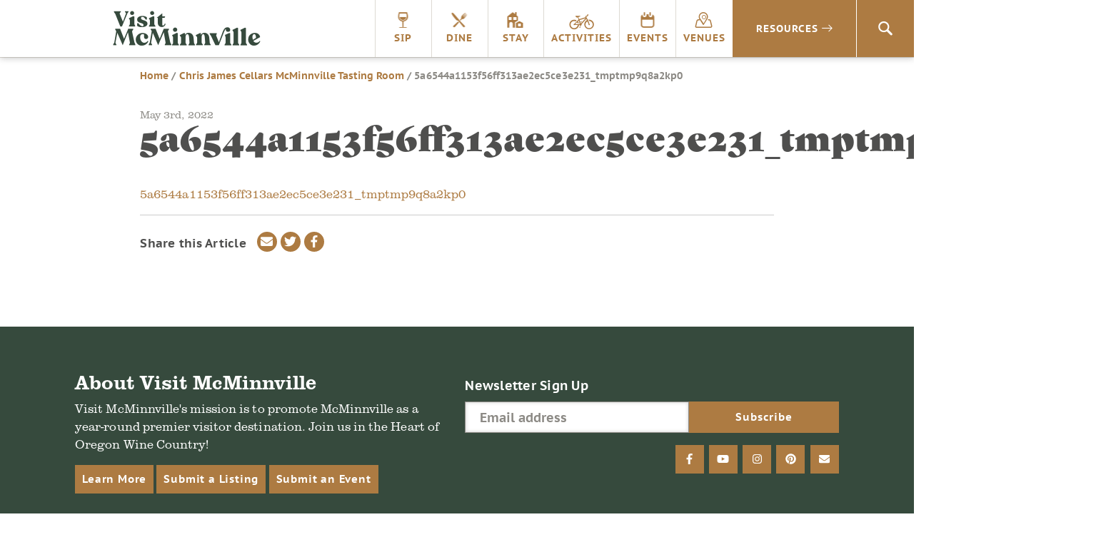

--- FILE ---
content_type: text/html; charset=UTF-8
request_url: https://visitmcminnville.com/sip/chris-james-cellars-mcminnville-tasting-room/attachment/5a6544a1153f56ff313ae2ec5ce3e231_tmptmp9q8a2kp0-22/
body_size: 9458
content:
<!DOCTYPE html>
<html lang="en-US">
<head>
<script data-cfasync="false" id="ao_optimized_gfonts_config">WebFontConfig={google:{families:["Poppins:800"] },classes:false, events:false, timeout:1500};</script><link rel="preconnect" href="https://fonts.googleapis.com">
<link rel="preconnect" href="https://fonts.gstatic.com" crossorigin>

<!-- Google Tag Manager -->
<script>(function(w,d,s,l,i){w[l]=w[l]||[];w[l].push({'gtm.start':
new Date().getTime(),event:'gtm.js'});var f=d.getElementsByTagName(s)[0],
j=d.createElement(s),dl=l!='dataLayer'?'&l='+l:'';j.async=true;j.src=
'https://www.googletagmanager.com/gtm.js?id='+i+dl;f.parentNode.insertBefore(j,f);
})(window,document,'script','dataLayer','GTM-NB8RQ5');</script>
<!-- End Google Tag Manager -->
<!-- Global site tag (gtag.js) - AdWords: 934544025 -->

<script async src="https://www.googletagmanager.com/gtag/js?id=AW-934544025"></script>

<!-- TikTok pixel -->
<script>
!function (w, d, t) { w.TiktokAnalyticsObject=t;var ttq=w[t]=w[t]||[];ttq.methods=["page","track","identify","instances","debug","on","off","once","ready","alias","group","enableCookie","disableCookie"],ttq.setAndDefer=function(t,e){t[e]=function(){t.push([e].concat(Array.prototype.slice.call(arguments,0)))}};for(var i=0;i<ttq.methods.length;i++)ttq.setAndDefer(ttq,ttq.methods[i]);ttq.instance=function(t){for(var e=ttq._i[t]||[],n=0;n<ttq.methods.length;n++)ttq.setAndDefer(e,ttq.methods[n]);return e},ttq.load=function(e,n){var i="https://analytics.tiktok.com/i18n/pixel/events.js";ttq._i=ttq._i||{},ttq._i[e]=[],ttq._i[e]._u=i,ttq._t=ttq._t||{},ttq._t[e]=+new Date,ttq._o=ttq._o||{},ttq._o[e]=n||{};var o=document.createElement("script");o.type="text/javascript",o.async=!0,o.src=i+"?sdkid="+e+"&lib="+t;var a=document.getElementsByTagName("script")[0];a.parentNode.insertBefore(o,a)}; ttq.load('CKPARB3C77U5FRI5N2JG'); ttq.page(); }(window, document, 'ttq');
</script>
<!-- /TikTok pixel -->

<!-- Begin TVSquared Tracking Code -->
<script type="text/javascript">
var _tvq = window._tvq = window._tvq || []; (function() {
var u = (("https:" == document.location.protocol) ? "https://collector-12494.tvsquared.com/" : "http://collector-12494.tvsquared.com/" );
_tvq.push(['setSiteId', "TV-8172540954-1"]); _tvq.push(['setTrackerUrl', u + 'tv2track.php']); _tvq.push([function() {
this.deleteCustomVariable(5, 'page') }]);
_tvq.push(['trackPageView']); var d = document,
g = d.createElement('script'),
s = d.getElementsByTagName('script')[0]; g.type = 'text/javascript';
g.defer = true;
g.async = true;
g.src = u + 'tv2track.js';
s.parentNode.insertBefore(g, s); })();
</script>
<!-- End TVSquared Tracking Code -->

<script>

    window.dataLayer = window.dataLayer || [];

    function gtag(){dataLayer.push(arguments);}

    gtag('js', new Date());



    gtag('config', 'AW-934544025');

</script>
        	
<!-- Pinterest Tag -->
<script>
!function(e){if(!window.pintrk){window.pintrk = function () {
window.pintrk.queue.push(Array.prototype.slice.call(arguments))};var
  n=window.pintrk;n.queue=[],n.version="3.0";var
  t=document.createElement("script");t.async=!0,t.src=e;var
  r=document.getElementsByTagName("script")[0];
  r.parentNode.insertBefore(t,r)}}("https://s.pinimg.com/ct/core.js");
pintrk('load', '2614422204243', {em: '<user_email_address>'});
pintrk('page');
</script>
<noscript>
<img height="1" width="1" style="display:none;" alt=""
  src="https://ct.pinterest.com/v3/?event=init&tid=2614422204243&pd[em]=<hashed_email_address>&noscript=1" />
</noscript>
<!-- end Pinterest Tag -->

<meta charset="UTF-8">
<meta http-equiv="X-UA-Compatible" content="IE=edge">
<meta name="viewport" content="width=device-width, initial-scale=1">
<link rel="profile" href="http://gmpg.org/xfn/11">
<link rel="apple-touch-icon" sizes="180x180" href="https://visitmcminnville.com/siteicons/apple-touch-icon.png">
<link rel="icon" type="image/png" sizes="32x32" href="https://visitmcminnville.com/siteicons/favicon-32x32.png">
<link rel="icon" type="image/png" sizes="16x16" href="https://visitmcminnville.com/siteicons/favicon-16x16.png">
<link rel="manifest" href="https://visitmcminnville.com/siteicons/site.webmanifest">
<link rel="mask-icon" href="https://visitmcminnville.com/siteicons/safari-pinned-tab.svg" color="#334a3c">
<meta name="msapplication-TileColor" content="#334a3c">
<meta name="theme-color" content="#ffffff">

<link rel="stylesheet" href="https://use.typekit.net/aeg5gmb.css">

<meta name='robots' content='index, follow, max-image-preview:large, max-snippet:-1, max-video-preview:-1' />
	<style>img:is([sizes="auto" i], [sizes^="auto," i]) { contain-intrinsic-size: 3000px 1500px }</style>
	
	<!-- This site is optimized with the Yoast SEO plugin v24.1 - https://yoast.com/wordpress/plugins/seo/ -->
	<link media="all" href="https://visitmcminnville.com/wp-content/cache/autoptimize/css/autoptimize_5b77b2d801439238be141c356f2dc32a.css" rel="stylesheet"><title>5a6544a1153f56ff313ae2ec5ce3e231_tmptmp9q8a2kp0 | Visit McMinnville</title>
	<link rel="canonical" href="https://visitmcminnville.com/sip/chris-james-cellars-mcminnville-tasting-room/attachment/5a6544a1153f56ff313ae2ec5ce3e231_tmptmp9q8a2kp0-22/" />
	<meta property="og:locale" content="en_US" />
	<meta property="og:type" content="article" />
	<meta property="og:title" content="5a6544a1153f56ff313ae2ec5ce3e231_tmptmp9q8a2kp0 | Visit McMinnville" />
	<meta property="og:description" content="5a6544a1153f56ff313ae2ec5ce3e231_tmptmp9q8a2kp0" />
	<meta property="og:url" content="https://visitmcminnville.com/sip/chris-james-cellars-mcminnville-tasting-room/attachment/5a6544a1153f56ff313ae2ec5ce3e231_tmptmp9q8a2kp0-22/" />
	<meta property="og:site_name" content="Visit McMinnville" />
	<meta name="twitter:card" content="summary_large_image" />
	<script type="application/ld+json" class="yoast-schema-graph">{"@context":"https://schema.org","@graph":[{"@type":"WebPage","@id":"https://visitmcminnville.com/sip/chris-james-cellars-mcminnville-tasting-room/attachment/5a6544a1153f56ff313ae2ec5ce3e231_tmptmp9q8a2kp0-22/","url":"https://visitmcminnville.com/sip/chris-james-cellars-mcminnville-tasting-room/attachment/5a6544a1153f56ff313ae2ec5ce3e231_tmptmp9q8a2kp0-22/","name":"5a6544a1153f56ff313ae2ec5ce3e231_tmptmp9q8a2kp0 | Visit McMinnville","isPartOf":{"@id":"https://visitmcminnville.com/#website"},"primaryImageOfPage":{"@id":"https://visitmcminnville.com/sip/chris-james-cellars-mcminnville-tasting-room/attachment/5a6544a1153f56ff313ae2ec5ce3e231_tmptmp9q8a2kp0-22/#primaryimage"},"image":{"@id":"https://visitmcminnville.com/sip/chris-james-cellars-mcminnville-tasting-room/attachment/5a6544a1153f56ff313ae2ec5ce3e231_tmptmp9q8a2kp0-22/#primaryimage"},"thumbnailUrl":"","datePublished":"2022-05-03T20:52:55+00:00","dateModified":"2022-05-03T20:52:55+00:00","breadcrumb":{"@id":"https://visitmcminnville.com/sip/chris-james-cellars-mcminnville-tasting-room/attachment/5a6544a1153f56ff313ae2ec5ce3e231_tmptmp9q8a2kp0-22/#breadcrumb"},"inLanguage":"en-US","potentialAction":[{"@type":"ReadAction","target":["https://visitmcminnville.com/sip/chris-james-cellars-mcminnville-tasting-room/attachment/5a6544a1153f56ff313ae2ec5ce3e231_tmptmp9q8a2kp0-22/"]}]},{"@type":"BreadcrumbList","@id":"https://visitmcminnville.com/sip/chris-james-cellars-mcminnville-tasting-room/attachment/5a6544a1153f56ff313ae2ec5ce3e231_tmptmp9q8a2kp0-22/#breadcrumb","itemListElement":[{"@type":"ListItem","position":1,"name":"Home","item":"https://visitmcminnville.com/"},{"@type":"ListItem","position":2,"name":"Chris James Cellars McMinnville Tasting Room","item":"https://visitmcminnville.com/sip/chris-james-cellars-mcminnville-tasting-room/"},{"@type":"ListItem","position":3,"name":"5a6544a1153f56ff313ae2ec5ce3e231_tmptmp9q8a2kp0"}]},{"@type":"WebSite","@id":"https://visitmcminnville.com/#website","url":"https://visitmcminnville.com/","name":"Visit McMinnville","description":"The Heart of Oregon Wine Country","potentialAction":[{"@type":"SearchAction","target":{"@type":"EntryPoint","urlTemplate":"https://visitmcminnville.com/?s={search_term_string}"},"query-input":{"@type":"PropertyValueSpecification","valueRequired":true,"valueName":"search_term_string"}}],"inLanguage":"en-US"}]}</script>
	<!-- / Yoast SEO plugin. -->


<link rel='dns-prefetch' href='//maps.googleapis.com' />
<link rel='dns-prefetch' href='//unpkg.com' />
<link href='https://fonts.gstatic.com' crossorigin='anonymous' rel='preconnect' />
<link href='https://ajax.googleapis.com' rel='preconnect' />
<link href='https://fonts.googleapis.com' rel='preconnect' />
<link rel="alternate" type="application/rss+xml" title="Visit McMinnville &raquo; Feed" href="https://visitmcminnville.com/feed/" />
<link rel="alternate" type="application/rss+xml" title="Visit McMinnville &raquo; Comments Feed" href="https://visitmcminnville.com/comments/feed/" />

<style id='classic-theme-styles-inline-css' type='text/css'>
/*! This file is auto-generated */
.wp-block-button__link{color:#fff;background-color:#32373c;border-radius:9999px;box-shadow:none;text-decoration:none;padding:calc(.667em + 2px) calc(1.333em + 2px);font-size:1.125em}.wp-block-file__button{background:#32373c;color:#fff;text-decoration:none}
</style>
<style id='global-styles-inline-css' type='text/css'>
:root{--wp--preset--aspect-ratio--square: 1;--wp--preset--aspect-ratio--4-3: 4/3;--wp--preset--aspect-ratio--3-4: 3/4;--wp--preset--aspect-ratio--3-2: 3/2;--wp--preset--aspect-ratio--2-3: 2/3;--wp--preset--aspect-ratio--16-9: 16/9;--wp--preset--aspect-ratio--9-16: 9/16;--wp--preset--color--black: #000000;--wp--preset--color--cyan-bluish-gray: #abb8c3;--wp--preset--color--white: #ffffff;--wp--preset--color--pale-pink: #f78da7;--wp--preset--color--vivid-red: #cf2e2e;--wp--preset--color--luminous-vivid-orange: #ff6900;--wp--preset--color--luminous-vivid-amber: #fcb900;--wp--preset--color--light-green-cyan: #7bdcb5;--wp--preset--color--vivid-green-cyan: #00d084;--wp--preset--color--pale-cyan-blue: #8ed1fc;--wp--preset--color--vivid-cyan-blue: #0693e3;--wp--preset--color--vivid-purple: #9b51e0;--wp--preset--gradient--vivid-cyan-blue-to-vivid-purple: linear-gradient(135deg,rgba(6,147,227,1) 0%,rgb(155,81,224) 100%);--wp--preset--gradient--light-green-cyan-to-vivid-green-cyan: linear-gradient(135deg,rgb(122,220,180) 0%,rgb(0,208,130) 100%);--wp--preset--gradient--luminous-vivid-amber-to-luminous-vivid-orange: linear-gradient(135deg,rgba(252,185,0,1) 0%,rgba(255,105,0,1) 100%);--wp--preset--gradient--luminous-vivid-orange-to-vivid-red: linear-gradient(135deg,rgba(255,105,0,1) 0%,rgb(207,46,46) 100%);--wp--preset--gradient--very-light-gray-to-cyan-bluish-gray: linear-gradient(135deg,rgb(238,238,238) 0%,rgb(169,184,195) 100%);--wp--preset--gradient--cool-to-warm-spectrum: linear-gradient(135deg,rgb(74,234,220) 0%,rgb(151,120,209) 20%,rgb(207,42,186) 40%,rgb(238,44,130) 60%,rgb(251,105,98) 80%,rgb(254,248,76) 100%);--wp--preset--gradient--blush-light-purple: linear-gradient(135deg,rgb(255,206,236) 0%,rgb(152,150,240) 100%);--wp--preset--gradient--blush-bordeaux: linear-gradient(135deg,rgb(254,205,165) 0%,rgb(254,45,45) 50%,rgb(107,0,62) 100%);--wp--preset--gradient--luminous-dusk: linear-gradient(135deg,rgb(255,203,112) 0%,rgb(199,81,192) 50%,rgb(65,88,208) 100%);--wp--preset--gradient--pale-ocean: linear-gradient(135deg,rgb(255,245,203) 0%,rgb(182,227,212) 50%,rgb(51,167,181) 100%);--wp--preset--gradient--electric-grass: linear-gradient(135deg,rgb(202,248,128) 0%,rgb(113,206,126) 100%);--wp--preset--gradient--midnight: linear-gradient(135deg,rgb(2,3,129) 0%,rgb(40,116,252) 100%);--wp--preset--font-size--small: 13px;--wp--preset--font-size--medium: 20px;--wp--preset--font-size--large: 36px;--wp--preset--font-size--x-large: 42px;--wp--preset--spacing--20: 0.44rem;--wp--preset--spacing--30: 0.67rem;--wp--preset--spacing--40: 1rem;--wp--preset--spacing--50: 1.5rem;--wp--preset--spacing--60: 2.25rem;--wp--preset--spacing--70: 3.38rem;--wp--preset--spacing--80: 5.06rem;--wp--preset--shadow--natural: 6px 6px 9px rgba(0, 0, 0, 0.2);--wp--preset--shadow--deep: 12px 12px 50px rgba(0, 0, 0, 0.4);--wp--preset--shadow--sharp: 6px 6px 0px rgba(0, 0, 0, 0.2);--wp--preset--shadow--outlined: 6px 6px 0px -3px rgba(255, 255, 255, 1), 6px 6px rgba(0, 0, 0, 1);--wp--preset--shadow--crisp: 6px 6px 0px rgba(0, 0, 0, 1);}:where(.is-layout-flex){gap: 0.5em;}:where(.is-layout-grid){gap: 0.5em;}body .is-layout-flex{display: flex;}.is-layout-flex{flex-wrap: wrap;align-items: center;}.is-layout-flex > :is(*, div){margin: 0;}body .is-layout-grid{display: grid;}.is-layout-grid > :is(*, div){margin: 0;}:where(.wp-block-columns.is-layout-flex){gap: 2em;}:where(.wp-block-columns.is-layout-grid){gap: 2em;}:where(.wp-block-post-template.is-layout-flex){gap: 1.25em;}:where(.wp-block-post-template.is-layout-grid){gap: 1.25em;}.has-black-color{color: var(--wp--preset--color--black) !important;}.has-cyan-bluish-gray-color{color: var(--wp--preset--color--cyan-bluish-gray) !important;}.has-white-color{color: var(--wp--preset--color--white) !important;}.has-pale-pink-color{color: var(--wp--preset--color--pale-pink) !important;}.has-vivid-red-color{color: var(--wp--preset--color--vivid-red) !important;}.has-luminous-vivid-orange-color{color: var(--wp--preset--color--luminous-vivid-orange) !important;}.has-luminous-vivid-amber-color{color: var(--wp--preset--color--luminous-vivid-amber) !important;}.has-light-green-cyan-color{color: var(--wp--preset--color--light-green-cyan) !important;}.has-vivid-green-cyan-color{color: var(--wp--preset--color--vivid-green-cyan) !important;}.has-pale-cyan-blue-color{color: var(--wp--preset--color--pale-cyan-blue) !important;}.has-vivid-cyan-blue-color{color: var(--wp--preset--color--vivid-cyan-blue) !important;}.has-vivid-purple-color{color: var(--wp--preset--color--vivid-purple) !important;}.has-black-background-color{background-color: var(--wp--preset--color--black) !important;}.has-cyan-bluish-gray-background-color{background-color: var(--wp--preset--color--cyan-bluish-gray) !important;}.has-white-background-color{background-color: var(--wp--preset--color--white) !important;}.has-pale-pink-background-color{background-color: var(--wp--preset--color--pale-pink) !important;}.has-vivid-red-background-color{background-color: var(--wp--preset--color--vivid-red) !important;}.has-luminous-vivid-orange-background-color{background-color: var(--wp--preset--color--luminous-vivid-orange) !important;}.has-luminous-vivid-amber-background-color{background-color: var(--wp--preset--color--luminous-vivid-amber) !important;}.has-light-green-cyan-background-color{background-color: var(--wp--preset--color--light-green-cyan) !important;}.has-vivid-green-cyan-background-color{background-color: var(--wp--preset--color--vivid-green-cyan) !important;}.has-pale-cyan-blue-background-color{background-color: var(--wp--preset--color--pale-cyan-blue) !important;}.has-vivid-cyan-blue-background-color{background-color: var(--wp--preset--color--vivid-cyan-blue) !important;}.has-vivid-purple-background-color{background-color: var(--wp--preset--color--vivid-purple) !important;}.has-black-border-color{border-color: var(--wp--preset--color--black) !important;}.has-cyan-bluish-gray-border-color{border-color: var(--wp--preset--color--cyan-bluish-gray) !important;}.has-white-border-color{border-color: var(--wp--preset--color--white) !important;}.has-pale-pink-border-color{border-color: var(--wp--preset--color--pale-pink) !important;}.has-vivid-red-border-color{border-color: var(--wp--preset--color--vivid-red) !important;}.has-luminous-vivid-orange-border-color{border-color: var(--wp--preset--color--luminous-vivid-orange) !important;}.has-luminous-vivid-amber-border-color{border-color: var(--wp--preset--color--luminous-vivid-amber) !important;}.has-light-green-cyan-border-color{border-color: var(--wp--preset--color--light-green-cyan) !important;}.has-vivid-green-cyan-border-color{border-color: var(--wp--preset--color--vivid-green-cyan) !important;}.has-pale-cyan-blue-border-color{border-color: var(--wp--preset--color--pale-cyan-blue) !important;}.has-vivid-cyan-blue-border-color{border-color: var(--wp--preset--color--vivid-cyan-blue) !important;}.has-vivid-purple-border-color{border-color: var(--wp--preset--color--vivid-purple) !important;}.has-vivid-cyan-blue-to-vivid-purple-gradient-background{background: var(--wp--preset--gradient--vivid-cyan-blue-to-vivid-purple) !important;}.has-light-green-cyan-to-vivid-green-cyan-gradient-background{background: var(--wp--preset--gradient--light-green-cyan-to-vivid-green-cyan) !important;}.has-luminous-vivid-amber-to-luminous-vivid-orange-gradient-background{background: var(--wp--preset--gradient--luminous-vivid-amber-to-luminous-vivid-orange) !important;}.has-luminous-vivid-orange-to-vivid-red-gradient-background{background: var(--wp--preset--gradient--luminous-vivid-orange-to-vivid-red) !important;}.has-very-light-gray-to-cyan-bluish-gray-gradient-background{background: var(--wp--preset--gradient--very-light-gray-to-cyan-bluish-gray) !important;}.has-cool-to-warm-spectrum-gradient-background{background: var(--wp--preset--gradient--cool-to-warm-spectrum) !important;}.has-blush-light-purple-gradient-background{background: var(--wp--preset--gradient--blush-light-purple) !important;}.has-blush-bordeaux-gradient-background{background: var(--wp--preset--gradient--blush-bordeaux) !important;}.has-luminous-dusk-gradient-background{background: var(--wp--preset--gradient--luminous-dusk) !important;}.has-pale-ocean-gradient-background{background: var(--wp--preset--gradient--pale-ocean) !important;}.has-electric-grass-gradient-background{background: var(--wp--preset--gradient--electric-grass) !important;}.has-midnight-gradient-background{background: var(--wp--preset--gradient--midnight) !important;}.has-small-font-size{font-size: var(--wp--preset--font-size--small) !important;}.has-medium-font-size{font-size: var(--wp--preset--font-size--medium) !important;}.has-large-font-size{font-size: var(--wp--preset--font-size--large) !important;}.has-x-large-font-size{font-size: var(--wp--preset--font-size--x-large) !important;}
:where(.wp-block-post-template.is-layout-flex){gap: 1.25em;}:where(.wp-block-post-template.is-layout-grid){gap: 1.25em;}
:where(.wp-block-columns.is-layout-flex){gap: 2em;}:where(.wp-block-columns.is-layout-grid){gap: 2em;}
:root :where(.wp-block-pullquote){font-size: 1.5em;line-height: 1.6;}
</style>



<link rel='stylesheet' id='daylight-react-select-styles-css' href='https://unpkg.com/react-select@1.2.1/dist/react-select.css?ver=6.8.1' type='text/css' media='all' />


<script type="text/javascript" src="https://visitmcminnville.com/wp-includes/js/jquery/jquery.min.js?ver=3.7.1" id="jquery-core-js"></script>

<script type="text/javascript" src="https://maps.googleapis.com/maps/api/js?v=3.exp&amp;libraries=places&amp;key=AIzaSyDKEfo59c5E6BiFxjLsC3Ol4D5ZGc5h-vU&amp;ver=6.8.1" id="google-maps-builder-gmaps-js"></script>
<link rel="https://api.w.org/" href="https://visitmcminnville.com/wp-json/" /><link rel="alternate" title="JSON" type="application/json" href="https://visitmcminnville.com/wp-json/wp/v2/media/107374" /><link rel="EditURI" type="application/rsd+xml" title="RSD" href="https://visitmcminnville.com/xmlrpc.php?rsd" />
<meta name="generator" content="WordPress 6.8.1" />
<link rel='shortlink' href='https://visitmcminnville.com/?p=107374' />
<link rel="alternate" title="oEmbed (JSON)" type="application/json+oembed" href="https://visitmcminnville.com/wp-json/oembed/1.0/embed?url=https%3A%2F%2Fvisitmcminnville.com%2Fsip%2Fchris-james-cellars-mcminnville-tasting-room%2Fattachment%2F5a6544a1153f56ff313ae2ec5ce3e231_tmptmp9q8a2kp0-22%2F" />
<link rel="alternate" title="oEmbed (XML)" type="text/xml+oembed" href="https://visitmcminnville.com/wp-json/oembed/1.0/embed?url=https%3A%2F%2Fvisitmcminnville.com%2Fsip%2Fchris-james-cellars-mcminnville-tasting-room%2Fattachment%2F5a6544a1153f56ff313ae2ec5ce3e231_tmptmp9q8a2kp0-22%2F&#038;format=xml" />
<meta name="cdp-version" content="1.4.9" /><meta name='referrer' content='unsafe-url'><style type="text/css">.recentcomments a{display:inline !important;padding:0 !important;margin:0 !important;}</style><script data-cfasync="false" id="ao_optimized_gfonts_webfontloader">(function() {var wf = document.createElement('script');wf.src='https://ajax.googleapis.com/ajax/libs/webfont/1/webfont.js';wf.type='text/javascript';wf.async='true';var s=document.getElementsByTagName('script')[0];s.parentNode.insertBefore(wf, s);})();</script></head>

<body class="attachment wp-singular attachment-template-default single single-attachment postid-107374 attachmentid-107374 attachment- wp-theme-visitmcminn group-blog">
<!-- Google Tag Manager (noscript) -->
<noscript><iframe src="https://www.googletagmanager.com/ns.html?id=GTM-NB8RQ5"
height="0" width="0" style="display:none;visibility:hidden"></iframe></noscript>
<!-- End Google Tag Manager (noscript) -->
<div id="page" class="site">
	<a class="skip-link sr-only" href="#content">Skip to content</a>
  	<header id="masthead" class="header" role="banner">
      <div class="nav-container">
        <div class="sitetitle"><a class="logo_header" href="https://visitmcminnville.com"><span class="sr-only">Visit McMinnville</span></a></div>
        <button aria-label="menu" class="menu-toggle icon_menu_mobile" id="menu-button" aria-controls="primary-menu" aria-expanded="false"></button>
		
        <nav id="site-navigation" class="nav-main" role="navigation">
          <ul id="primary-menu" class="menu nav-menu" aria-expanded="false">
            <li class="menu-item mobile-home"><a class="icon_home" href="https://visitmcminnville.com">Home</a></li>
            <li class="menu-item"><a onclick="pintrk('track', 'custom');" class="icon_sip" href="https://visitmcminnville.com/sip/">Sip</a></li>
            <li class="menu-item"><a onclick="pintrk('track', 'custom');" class="icon_dine" href="https://visitmcminnville.com/dine">Dine</a></li>
            <li class="menu-item"><a onclick="pintrk('track', 'custom');" class="icon_stay" href="https://visitmcminnville.com/stay">Stay</a></li>
            <li class="menu-item"><a onclick="pintrk('track', 'custom');" class="icon_activities" href="https://visitmcminnville.com/activities">Activities</a></li>
            <li class="menu-item"><a onclick="pintrk('track', 'custom');" class="icon_events" href="https://visitmcminnville.com/events">Events</a></li>
            <li class="menu-item"><a onclick="pintrk('track', 'custom');" class="icon_venues" href="https://visitmcminnville.com/venues">Venues</a></li>
          </ul>
          <div class="nav-resources"><a onclick="pintrk('track', 'custom');" href="#">Resources<i class="icon_menu_expand"></i></a></div>

          <div class="nav-search"><a href="#" class="icon_search"><span class="sr-only">Search</span></a>
        </nav><!-- #site-navigation -->

      </div>
      <div class="resources-dropdown">
        <div class="nav-wrapper">
          <div class="col-md-3">
            <div class="resources-title">Visitor Guides<i class="icon_menu_expand"></i></div>
            <div class="resources-menu"><ul id="menu-visitor-guides" class="menu"><li id="menu-item-35272" class="menu-item menu-item-type-post_type menu-item-object-page menu-item-35272"><a href="https://visitmcminnville.com/visitor-guides/area-visitor-guide/">Area Visitor Guide</a></li>
<li id="menu-item-14800" class="menu-item menu-item-type-post_type menu-item-object-page menu-item-14800"><a href="https://visitmcminnville.com/visitor-guides/winery-visitors-guide/">Winery Visitors Guide</a></li>
<li id="menu-item-96983" class="menu-item menu-item-type-post_type menu-item-object-page menu-item-96983"><a href="https://visitmcminnville.com/visitor-guides/cycling-resources/">Biking Visitors Guide</a></li>
<li id="menu-item-101886" class="menu-item menu-item-type-post_type menu-item-object-page menu-item-101886"><a href="https://visitmcminnville.com/visitor-guides/cannabis-in-mcminnville/">Cannabis in McMinnville</a></li>
<li id="menu-item-120277" class="menu-item menu-item-type-post_type menu-item-object-page menu-item-120277"><a href="https://visitmcminnville.com/mcminnvilles-public-art/">McMinnville’s Public Art</a></li>
<li id="menu-item-101991" class="menu-item menu-item-type-post_type menu-item-object-page menu-item-101991"><a href="https://visitmcminnville.com/visitor-guides/murals/">Murals</a></li>
<li id="menu-item-36895" class="menu-item menu-item-type-post_type menu-item-object-page menu-item-36895"><a href="https://visitmcminnville.com/visitor-guides/wedding-planning/">Wedding Planning</a></li>
<li id="menu-item-31321" class="menu-item menu-item-type-post_type menu-item-object-page menu-item-31321"><a href="https://visitmcminnville.com/visitor-guides/frequently-asked-questions/">General FAQs</a></li>
<li id="menu-item-100703" class="menu-item menu-item-type-post_type menu-item-object-page menu-item-100703"><a href="https://visitmcminnville.com/venues/frequently-asked-questions/">Venues FAQs</a></li>
</ul></div>          </div>
          <div class="col-md-3">
            <div class="resources-title">Travel<i class="icon_menu_expand"></i></div>
            <div class="resources-menu"><ul id="menu-travel" class="menu"><li id="menu-item-14802" class="menu-item menu-item-type-post_type menu-item-object-page menu-item-14802"><a href="https://visitmcminnville.com/travel/getting-to-mcminnville/">Directions</a></li>
<li id="menu-item-14801" class="menu-item menu-item-type-post_type menu-item-object-page menu-item-14801"><a href="https://visitmcminnville.com/travel/mcminnville-airport/">McMinnville Airport</a></li>
<li id="menu-item-16519" class="menu-item menu-item-type-post_type menu-item-object-page menu-item-16519"><a href="https://visitmcminnville.com/travel/interactive-maps/">Area Maps</a></li>
</ul></div>          </div>
          <div class="col-md-3">
            <div class="resources-title">About McMinnville<i class="icon_menu_expand"></i></div>
            <div class="resources-menu"><ul id="menu-about-mcminnville" class="menu"><li id="menu-item-14805" class="menu-item menu-item-type-post_type menu-item-object-page menu-item-14805"><a href="https://visitmcminnville.com/about/history/">History</a></li>
<li id="menu-item-19767" class="menu-item menu-item-type-post_type menu-item-object-page menu-item-19767"><a href="https://visitmcminnville.com/about/articles/">Blog</a></li>
<li id="menu-item-26243" class="menu-item menu-item-type-post_type menu-item-object-page menu-item-26243"><a href="https://visitmcminnville.com/about/photo-gallery/">Photo Gallery</a></li>
<li id="menu-item-26242" class="menu-item menu-item-type-post_type menu-item-object-page menu-item-26242"><a href="https://visitmcminnville.com/about/video-gallery/">Video Gallery</a></li>
<li id="menu-item-14804" class="menu-item menu-item-type-post_type menu-item-object-page menu-item-14804"><a href="https://visitmcminnville.com/about/relocate/">Move Here</a></li>
<li id="menu-item-16356" class="menu-item menu-item-type-custom menu-item-object-custom menu-item-16356"><a href="https://www.mcminnvillebusiness.com/">Start a Business Here</a></li>
</ul></div>          </div>
          <div class="col-crush">
            <div class="resources-title crush">CRUSH: ARTS & CULTURE MAGAZINE<i class="icon_menu_expand"></i></div>
                                                          <div class="resources-menu crush">
                                          <div class="nav-thumbnail-container">
                        <a href="https://visitmcminnville.com/crush" class="card-link"><img src="https://visitmcminnville.com/wp-content/uploads/Screenshot-2024-12-02-at-10.53.26-AM.png" alt="Crush Nav Image" width="100%" height=""></a>
                        
                      </div>
                    
                    <div class="nav-crush-cta">
                      <h3>CRUSH</h3>
                                              <p class="excerpt">We'll always have a crush on McMinnville.  Read the final episode here.</p>
                                            <a href="https://visitmcminnville.com/crush" class="card-link btn-arrow">Read the latest</a>
                                          </div>
                  </div>
                                    
                      </div>
        </div>
      </div>

	</header><!-- #masthead -->

  <div class="search-bar">
<form role="search" method="get" class="search-form" action="https://visitmcminnville.com/">
    <label>
        <span class="sr-only">Search for:</span>
        <i class="icon_search"></i>
        <input placeholder="Search" type="text" name="s" id="search" />
    </label>
</form>
</div>	<div id="primary" class="content-area">
		<main id="main" class="site-main" role="main">

		
<article id="post-107374" class="post-107374 attachment type-attachment status-inherit hentry">

  <header class="entry-header">
    <div class="wrapper">
      <div class="row">
        <div class="breadcrumbs">
          <div>
            <p id="breadcrumbs"><span><span><a href="https://visitmcminnville.com/">Home</a></span> / <span><a href="https://visitmcminnville.com/sip/chris-james-cellars-mcminnville-tasting-room/">Chris James Cellars McMinnville Tasting Room</a></span> / <span class="breadcrumb_last" aria-current="page">5a6544a1153f56ff313ae2ec5ce3e231_tmptmp9q8a2kp0</span></span></p>
                      </div>
        </div>
        <div class="header-title">
          <small>May 3rd, 2022</small>
          <h1 class="entry-title">5a6544a1153f56ff313ae2ec5ce3e231_tmptmp9q8a2kp0</h1>        </div>
      </div>
    </div>
  </header>

	<div class="entry-content wrapper">
      <div class="row">
        <div class="content-container">
		<p class="attachment"><a href='https://visitmcminnville.com/wp-content/uploads/5a6544a1153f56ff313ae2ec5ce3e231_tmptmp9q8a2kp0'>5a6544a1153f56ff313ae2ec5ce3e231_tmptmp9q8a2kp0</a></p>
    <hr>
    <div class="post-closing">
      <div class="row">
        <div class="share-icons">
          <span class="share-text">Share this Article</span>
          <a class="envelope link" href="mailto:?subject=Check out this Visit McMinnville page!&amp;body=5a6544a1153f56ff313ae2ec5ce3e231_tmptmp9q8a2kp0 https://visitmcminnville.com/sip/chris-james-cellars-mcminnville-tasting-room/attachment/5a6544a1153f56ff313ae2ec5ce3e231_tmptmp9q8a2kp0-22/"><i class="fas fa-envelope"></i><span class="sr-only">Share via email</span></a>
          <a rel="noopener" class="twitter link" target="_blank" href="http://www.twitter.com/intent/tweet?text=5a6544a1153f56ff313ae2ec5ce3e231_tmptmp9q8a2kp0&url=https://visitmcminnville.com/sip/chris-james-cellars-mcminnville-tasting-room/attachment/5a6544a1153f56ff313ae2ec5ce3e231_tmptmp9q8a2kp0-22/"><i class="fab fa-twitter"></i><span class="sr-only">Share on Twitter</span></a>
          <a rel="noopener" class="facebook link" target="_blank" href="https://www.facebook.com/sharer/sharer.php?u=https://visitmcminnville.com/sip/chris-james-cellars-mcminnville-tasting-room/attachment/5a6544a1153f56ff313ae2ec5ce3e231_tmptmp9q8a2kp0-22/"><i class="fab fa-facebook-f"></i><span class="sr-only">Share on Facebook</span></a>
        </div>
        <div class="next-post">
                  </div>
      </div>
    </div>

	  </div>
  </div>
	</div><!-- .entry-content -->
</article><!-- #post-## -->

		</main>
	</div>
	<footer id="colophon" class="footer" role="contentinfo">
		<div class="wrapper">
			<div class="row">
				<div class="col-md-6">
					<h3>About Visit McMinnville</h3>
					<p>Visit McMinnville's mission is to promote McMinnville as a year-round premier visitor destination.  Join us in the Heart of Oregon Wine Country!</p>
					<a href="https://visitmcminnville.com/about-visit-mcminnville" class="btn small footer-btn">Learn More</a>
					<a href="mailto:info@visitmcminnville.com?subject=Visit%20McMinnville:%20New%20Listing%20Submission" target="_self" class="btn small footer-btn">Submit a Listing</a>
					<a href="mailto:info@visitmcminnville.com?subject=Visit%20McMinnville:%20New%20Event%20Submission" target="_self" class="btn small footer-btn">Submit an Event</a>
				</div>

				<div class="col-md-6">
					<div class="row">
						<div class="col-sm-12">
							

<form action="//visitmcminnville.us12.list-manage.com/subscribe/post?u=51606405a1fd23da54118b43c&amp;id=7adbb9bd39" method="post" id="mc-embedded-subscribe-form" name="mc-embedded-subscribe-form" class="validate" target="_blank" novalidate >
<div id="mc_embed_signup_scroll">
    <div class="mc-field-group form-field">
        <label for="mce-EMAIL">Newsletter Sign Up</label>
        <input type="email" value="" name="EMAIL" class="required email" id="mce-EMAIL" placeholder="Email address">
        <input type="submit" value="Subscribe" name="subscribe" id="mc-embedded-subscribe" class="btn"></p>

    </div>

    <div id="mce-responses" class="clear">
    	<div class="response" id="mce-error-response" style="display:none"></div>
    	<div class="response" id="mce-success-response" style="display:none"></div>
    </div>    <!-- real people should not fill this in and expect good things - do not remove this or risk form bot signups-->
    <div style="position: absolute; left: -5000px;" aria-hidden="true">
        <input type="text" name="b_51606405a1fd23da54118b43c_7adbb9bd39" tabindex="-1" value="">
    </div>
  </div>
</form>

<script type='text/javascript' src='//s3.amazonaws.com/downloads.mailchimp.com/js/mc-validate.js'></script><script type='text/javascript'>(function($) {window.fnames = new Array(); window.ftypes = new Array();fnames[0]='EMAIL';ftypes[0]='email';fnames[1]='FNAME';ftypes[1]='text';fnames[2]='LNAME';ftypes[2]='text';}(jQuery));var $mcj = jQuery.noConflict(true);</script>
<!--End mc_embed_signup-->
						</div>
					</div>

					<div class="row">
						<div class="col-sm-12">
							<ul class="social-media-menu">
								
																															<li>
													<a href="https://www.facebook.com/visitmcminnvilleor/" target="_blank" class="btn">
														<i class="fab fa-facebook-f"></i><span class="sr-only">facebook</span>
													</a>
												</li>
																																																														<li>
													<a href="https://www.youtube.com/channel/UCfTp1noBXif00NI-j4rI2iA" target="_blank" class="btn">
														<i class="fab fa-youtube"></i><span class="sr-only">youtube</span>
													</a>
												</li>
																																											<li>
													<a href="http://www.instagram.com/visitmcminnville" target="_blank" class="btn">
														<i class="fab fa-instagram"></i><span class="sr-only">instagram</span>
													</a>
												</li>
																																											<li>
													<a href="https://www.pinterest.com/McMinnvilleOregon/" target="_blank" class="btn">
														<i class="fab fa-pinterest"></i><span class="sr-only">pinterest</span>
													</a>
												</li>
																																																															<li>
														<a href="mailto:info@visitmcminnville.com" class="btn">
														<i class="fas fa-envelope"></i><span class="sr-only">email</span>
														</a>
													</li>
																											</ul>
						</div>
					</div>
				</div>
			</div>

			<div class="row space-top-md">
				<div class="col-sm-12">
					<ul class="colophon delimited-list text-center">
								<li>&copy; 2026 Visit McMinnville, all rights reserved.</li>
								<li>McMinnville, OR</li>
								<li><a href="https://visitmcminnville.com/privacy-policy">Privacy Policy</a></li>
								<li>Site by <a href="http://thedaylightstudio.com" target="_blank">Daylight</a></li>
							</ul>
				</div>
			</div>
		</div>
	</footer><!-- #colophon -->
</div><!-- #page -->

<script type="speculationrules">
{"prefetch":[{"source":"document","where":{"and":[{"href_matches":"\/*"},{"not":{"href_matches":["\/wp-*.php","\/wp-admin\/*","\/wp-content\/uploads\/*","\/wp-content\/*","\/wp-content\/plugins\/*","\/wp-content\/themes\/visitmcminn\/*","\/*\\?(.+)"]}},{"not":{"selector_matches":"a[rel~=\"nofollow\"]"}},{"not":{"selector_matches":".no-prefetch, .no-prefetch a"}}]},"eagerness":"conservative"}]}
</script>
<!-- Custom Feeds for Instagram JS -->
<script type="text/javascript">
var sbiajaxurl = "https://visitmcminnville.com/wp-admin/admin-ajax.php";
window.sbi_custom_js = function(){
$ = jQuery;
//This disables the lightbox and opens the posts in a new tab
$('#sb_instagram .sbi_item').each(function(){
          $sbi_link_area = $(this).find('.sbi_link_area');
          $sbi_link_area.attr({
              'href':$sbi_link_area.attr('data-url'), 
              'target':'_blank'
          }).removeAttr('data-lightbox-sbi');
      });}
    
</script>









<script type="text/javascript" id="google-maps-builder-plugin-script-js-extra">
/* <![CDATA[ */
var gmb_data = {"i18n":{"get_directions":"Get Directions","visit_website":"Visit Website"},"infobubble_args":{"shadowStyle":0,"padding":12,"backgroundColor":"rgb(255, 255, 255)","borderRadius":3,"arrowSize":15,"minHeight":20,"maxHeight":450,"minWidth":200,"maxWidth":350,"borderWidth":0,"disableAutoPan":true,"disableAnimation":true,"backgroundClassName":"gmb-infobubble","closeSrc":"https:\/\/www.google.com\/intl\/en_us\/mapfiles\/close.gif"}};
/* ]]> */
</script>



<script defer src="https://visitmcminnville.com/wp-content/cache/autoptimize/js/autoptimize_bab4991bc47f7081082526e10b6cbe1f.js"></script></body>
</html>


--- FILE ---
content_type: text/css;charset=utf-8
request_url: https://use.typekit.net/aeg5gmb.css
body_size: 577
content:
/*
 * The Typekit service used to deliver this font or fonts for use on websites
 * is provided by Adobe and is subject to these Terms of Use
 * http://www.adobe.com/products/eulas/tou_typekit. For font license
 * information, see the list below.
 *
 * clarendon-urw:
 *   - http://typekit.com/eulas/0000000000000000000178e5
 *   - http://typekit.com/eulas/0000000000000000000178e9
 * gastromond:
 *   - http://typekit.com/eulas/00000000000000003b9afb3d
 * pt-sans-caption:
 *   - http://typekit.com/eulas/0000000000000000000124f8
 *
 * © 2009-2026 Adobe Systems Incorporated. All Rights Reserved.
 */
/*{"last_published":"2019-01-03 18:54:26 UTC"}*/

@import url("https://p.typekit.net/p.css?s=1&k=aeg5gmb&ht=tk&f=6965.12728.12730.34268&a=517448&app=typekit&e=css");

@font-face {
font-family:"pt-sans-caption";
src:url("https://use.typekit.net/af/4d0fda/0000000000000000000124f8/27/l?primer=7cdcb44be4a7db8877ffa5c0007b8dd865b3bbc383831fe2ea177f62257a9191&fvd=n7&v=3") format("woff2"),url("https://use.typekit.net/af/4d0fda/0000000000000000000124f8/27/d?primer=7cdcb44be4a7db8877ffa5c0007b8dd865b3bbc383831fe2ea177f62257a9191&fvd=n7&v=3") format("woff"),url("https://use.typekit.net/af/4d0fda/0000000000000000000124f8/27/a?primer=7cdcb44be4a7db8877ffa5c0007b8dd865b3bbc383831fe2ea177f62257a9191&fvd=n7&v=3") format("opentype");
font-display:auto;font-style:normal;font-weight:700;font-stretch:normal;
}

@font-face {
font-family:"clarendon-urw";
src:url("https://use.typekit.net/af/009115/0000000000000000000178e5/27/l?primer=7cdcb44be4a7db8877ffa5c0007b8dd865b3bbc383831fe2ea177f62257a9191&fvd=n3&v=3") format("woff2"),url("https://use.typekit.net/af/009115/0000000000000000000178e5/27/d?primer=7cdcb44be4a7db8877ffa5c0007b8dd865b3bbc383831fe2ea177f62257a9191&fvd=n3&v=3") format("woff"),url("https://use.typekit.net/af/009115/0000000000000000000178e5/27/a?primer=7cdcb44be4a7db8877ffa5c0007b8dd865b3bbc383831fe2ea177f62257a9191&fvd=n3&v=3") format("opentype");
font-display:auto;font-style:normal;font-weight:300;font-stretch:normal;
}

@font-face {
font-family:"clarendon-urw";
src:url("https://use.typekit.net/af/889892/0000000000000000000178e9/27/l?primer=7cdcb44be4a7db8877ffa5c0007b8dd865b3bbc383831fe2ea177f62257a9191&fvd=n5&v=3") format("woff2"),url("https://use.typekit.net/af/889892/0000000000000000000178e9/27/d?primer=7cdcb44be4a7db8877ffa5c0007b8dd865b3bbc383831fe2ea177f62257a9191&fvd=n5&v=3") format("woff"),url("https://use.typekit.net/af/889892/0000000000000000000178e9/27/a?primer=7cdcb44be4a7db8877ffa5c0007b8dd865b3bbc383831fe2ea177f62257a9191&fvd=n5&v=3") format("opentype");
font-display:auto;font-style:normal;font-weight:500;font-stretch:normal;
}

@font-face {
font-family:"gastromond";
src:url("https://use.typekit.net/af/3de722/00000000000000003b9afb3d/27/l?primer=7cdcb44be4a7db8877ffa5c0007b8dd865b3bbc383831fe2ea177f62257a9191&fvd=n4&v=3") format("woff2"),url("https://use.typekit.net/af/3de722/00000000000000003b9afb3d/27/d?primer=7cdcb44be4a7db8877ffa5c0007b8dd865b3bbc383831fe2ea177f62257a9191&fvd=n4&v=3") format("woff"),url("https://use.typekit.net/af/3de722/00000000000000003b9afb3d/27/a?primer=7cdcb44be4a7db8877ffa5c0007b8dd865b3bbc383831fe2ea177f62257a9191&fvd=n4&v=3") format("opentype");
font-display:auto;font-style:normal;font-weight:400;font-stretch:normal;
}

.tk-pt-sans-caption { font-family: "pt-sans-caption",sans-serif; }
.tk-clarendon-urw { font-family: "clarendon-urw",serif; }
.tk-gastromond { font-family: "gastromond",sans-serif; }
